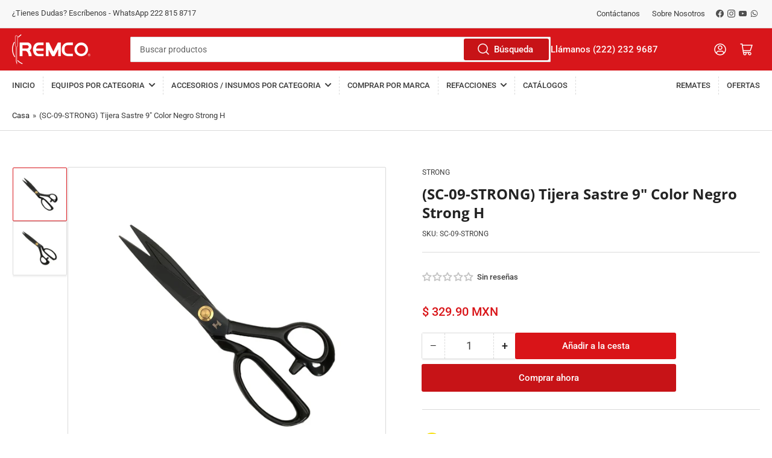

--- FILE ---
content_type: text/html; charset=utf-8
request_url: https://remco-mx.com/variants/44488319860959/?section_id=pickup-availability
body_size: 286
content:
<div id="shopify-section-pickup-availability" class="shopify-section">
<pickup-availability-preview class="pickup-availability-preview"><span class="status-dot status-dot-success"></span><div class="pickup-availability-info"><p class="pickup-availability-title">Disponible para recoger en <span class="pickup-availability-title-location">Avenida 2 Poniente 1911</span></p>
				<p class="pickup-availability-time">Normalmente está listo en 24 horas</p>
				<drawer-toggle for="PickupAvailabilityDrawer" tabindex="-1">
					<button id="ShowPickupAvailabilityDrawer"
						class="pickup-availability-button button-text-link" aria-haspopup="dialog"
					>Visualizar información de la tienda
</button>
				</drawer-toggle></div>
	</pickup-availability-preview>

	<pickup-availability-drawer
		id="PickupAvailabilityDrawer"
		role="dialog"
		aria-modal="true"
		aria-labelledby="PickupAvailabilityHeading"
		body-class="pickup-availability-drawer-open"
		data-event-prefix="pickup-availability-drawer"
	>
		<div class="pickup-availability-drawer drawer">
			<div class="drawer-inner">
				<div class="pickup-availability-drawer-header drawer-header" tabindex="-1">
					<h4 class="h5">Disponibilidad para recoger</h4>
					<drawer-toggle for="PickupAvailabilityDrawer" tabindex="-1">
						<button type="button" class="button button-tertiary button-drawer-header-dismiss pickup-availability-drawer-button" aria-label="Cerrar">
							&times;
						</button>
					</drawer-toggle>
				</div>

				<div class="drawer-content">
					<div class="drawer-content-inner">
						<h3 class="h5" id="PickupAvailabilityHeading">(SC-09-STRONG) Tijera Sastre 9&quot; Color Negro Strong H</h3><ul class="pickup-availability-list list-unstyled" role="list" data-store-availability-drawer-content><li class="pickup-availability-list-item"><span class="status-dot status-dot-success"></span><div class="pickup-availability-list-item-content">
										<h3 class="pickup-availability-list-item-title">Avenida 2 Poniente 1911</h3>

										<p class="pickup-availability-preview">Disponibilidad para recoger, normalmente está listo en 24 horas
</p><address class="pickup-availability-address">
											<p>Avenida 2 Poniente 1911<br>72090 Heroica Puebla de Zaragoza PUE<br>México</p>
<p>2222329687</p></address>
									</div>
								</li></ul>
					</div>
				</div>
			</div>
		</div>
	</pickup-availability-drawer></div>